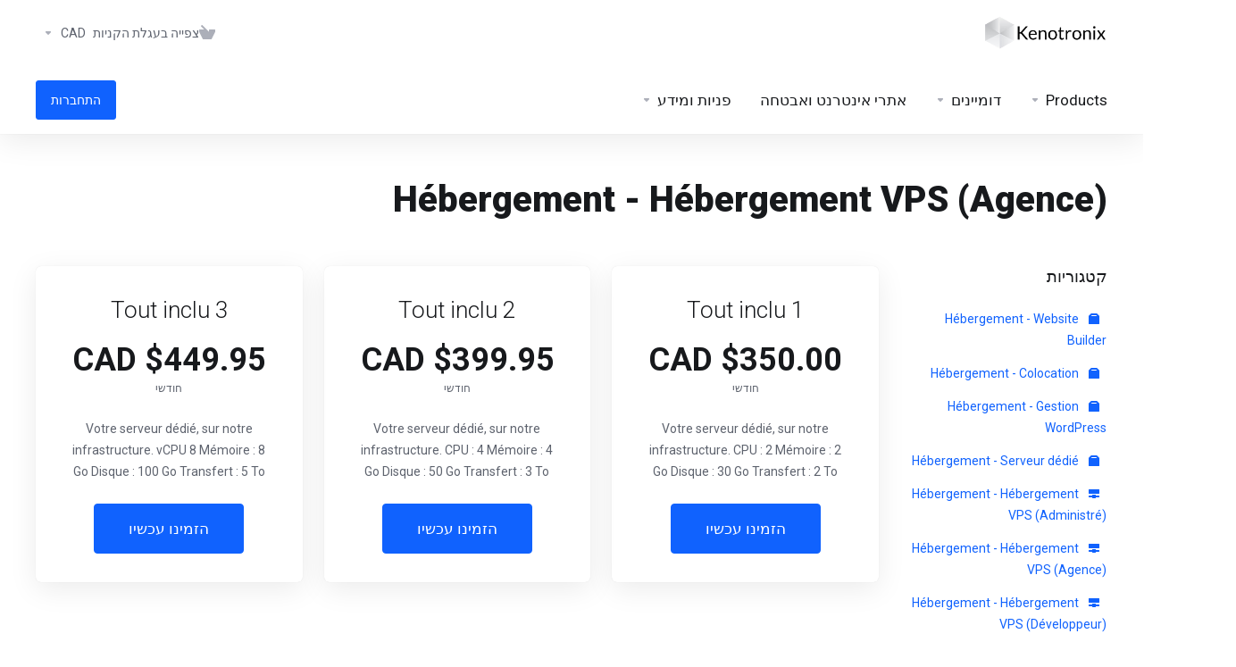

--- FILE ---
content_type: text/html; charset=utf-8
request_url: https://moncompte.kenotronix.com/index.php/store/hebergement-hebergement-vps-agence?language=hebrew
body_size: 13088
content:
    <!DOCTYPE html>
    <html  lang="he" dir="rtl">
    <head>
        <meta charset="utf-8" />
        <meta http-equiv="X-UA-Compatible" content="IE=edge">
        <meta name="viewport" content="width=device-width, initial-scale=1.0, maximum-scale=1.0, user-scalable=0">
            <title>Hébergement - Hébergement VPS (Agence) - Kenotronix Ltée</title>
                                                                                                                                                                                                                                                                                                                                                                                <link rel="alternate" hreflang="he-IL" href="https://moncompte.kenotronix.com/index.php/store/hebergement-hebergement-vps-agence?language=hebrew"/>
            
            <link rel="canonical" href="https://moncompte.kenotronix.com/index.php/store/hebergement-hebergement-vps-agence">
                            <link rel="shortcut icon" href="/templates/lagom2/assets/img/favicons/favicon.ico">
        <link rel="icon" sizes="16x16 32x32 64x64" href="/templates/lagom2/assets/img/favicons/favicon.ico">
        <link rel="icon" type="image/png" sizes="196x196" href="/templates/lagom2/assets/img/favicons/favicon-192.png">
        <link rel="icon" type="image/png" sizes="160x160" href="/templates/lagom2/assets/img/favicons/favicon-160.png">
        <link rel="icon" type="image/png" sizes="96x96" href="/templates/lagom2/assets/img/favicons/favicon-96.png">
        <link rel="icon" type="image/png" sizes="64x64" href="/templates/lagom2/assets/img/favicons/favicon-64.png">
        <link rel="icon" type="image/png" sizes="32x32" href="/templates/lagom2/assets/img/favicons/favicon-32.png">
        <link rel="icon" type="image/png" sizes="16x16" href="/templates/lagom2/assets/img/favicons/favicon-16.png">
        <link rel="apple-touch-icon" href="/templates/lagom2/assets/img/favicons/favicon-57.png">
        <link rel="apple-touch-icon" sizes="114x114" href="/templates/lagom2/assets/img/favicons/favicon-114.png">
        <link rel="apple-touch-icon" sizes="72x72" href="/templates/lagom2/assets/img/favicons/favicon-72.png">
        <link rel="apple-touch-icon" sizes="144x144" href="/templates/lagom2/assets/img/favicons/favicon-144.png">
        <link rel="apple-touch-icon" sizes="60x60" href="/templates/lagom2/assets/img/favicons/favicon-60.png">
        <link rel="apple-touch-icon" sizes="120x120" href="/templates/lagom2/assets/img/favicons/favicon-120.png">
        <link rel="apple-touch-icon" sizes="76x76" href="/templates/lagom2/assets/img/favicons/favicon-76.png">
        <link rel="apple-touch-icon" sizes="152x152" href="/templates/lagom2/assets/img/favicons/favicon-152.png">
        <link rel="apple-touch-icon" sizes="180x180" href="/templates/lagom2/assets/img/favicons/favicon-180.png">
        <meta name="msapplication-config" content="none">
    
                <link rel='stylesheet' href='/templates/lagom2/core/styles/modern/assets/css/vars/minified.css?1745266889'>
        
                <link rel="stylesheet" href="/templates/lagom2/assets/css/theme-rtl.css?v=2.3.1-ea2d1cd9672f4cf755458f93d39b81d2">
                                
        
        
        
        
        <!-- HTML5 Shim and Respond.js IE8 support of HTML5 elements and media queries -->
    <!-- WARNING: Respond.js doesn't work if you view the page via file:// -->
    <!--[if lt IE 9]>
    <script src="https://oss.maxcdn.com/libs/html5shiv/3.7.0/html5shiv.js"></script>
    <script src="https://oss.maxcdn.com/libs/respond.js/1.4.2/respond.min.js"></script>
    <![endif]-->

        <script>
        var csrfToken = 'c5385472bc7958c76d10773556d6920a9a9c5e6f',
            markdownGuide = 'עורך הטקסט',
            locale = 'en',
            saved = 'נשמר',
            saving = 'שמירה אוטומטית',
            whmcsBaseUrl = "";
                </script>
            <script  src="/templates/lagom2/assets/js/scripts.min.js?v=2.3.1-ea2d1cd9672f4cf755458f93d39b81d2"></script>
    <script  src="/templates/lagom2/assets/js/core.min.js?v=2.3.1-ea2d1cd9672f4cf755458f93d39b81d2"></script>

        
                <script type="text/javascript">

var _gaq = _gaq || [];
_gaq.push(['_setAccount', 'UA-4007522-3']);
_gaq.push(['_setDomainName', 'moncompte.kenotronix.com']);
_gaq.push(['_trackPageview']);

(function() {
var ga = document.createElement('script'); ga.type = 'text/javascript'; ga.async = true;
ga.src = ('https:' == document.location.protocol ? 'https://ssl' : 'http://www') + '.google-analytics.com/ga.js';
var s = document.getElementsByTagName('script')[0]; s.parentNode.insertBefore(ga, s);
})();

</script>


<!-- Facebook Pixel Code -->
<script>
!function(f,b,e,v,n,t,s){if(f.fbq)return;n=f.fbq=function(){n.callMethod?
n.callMethod.apply(n,arguments):n.queue.push(arguments)};if(!f._fbq)f._fbq=n;
n.push=n;n.loaded=!0;n.version='2.0';n.queue=[];t=b.createElement(e);t.async=!0;
t.src=v;s=b.getElementsByTagName(e)[0];s.parentNode.insertBefore(t,s)}(window,
document,'script','//connect.facebook.net/en_US/fbevents.js');

fbq('init', '2365741536905394');
fbq('track', "PageView");
</script>
<noscript>
<img height="1" width="1" style="display:none"
src="https://www.facebook.com/tr?id=2365741536905394&ev=PageView&noscript=1" />
</noscript>
<!-- End Facebook Pixel Code -->


                    <link href="/assets/css/fontawesome-all.min.css" rel="stylesheet">
            </head>
    <body class="lagom lagom-not-portal lagom-layout-top lagom-modern page-order page-products"  data-phone-cc-input="1">

    
        

                

    







                

                    

     
        <div class="app-nav  app-nav-default" >
                                                                                                                                                                                                                                                                                                                                                                                    <div class="app-nav-header " id="header">
                <div class="container">
                    <button class="app-nav-toggle navbar-toggle" type="button">
                        <span class="icon-bar"></span>
                        <span class="icon-bar"></span>
                        <span class="icon-bar"></span>
                        <span class="icon-bar"></span>
                    </button>
                          
                                                                       <a class="logo hidden-sm hidden-xs hidden-md" href="/index.php"><img src="/templates/lagom2/assets/img/logo/logo_big.975975086.png" title="Kenotronix Ltée" alt="Kenotronix Ltée"/></a>
                          <a class="logo visible-xs visible-sm visible-md" href="/index.php"><img src="/templates/lagom2/assets/img/logo/logo_big.975975086.png" title="Kenotronix Ltée" alt="Kenotronix Ltée"/></a>
                                             <ul class="top-nav">
                                                                                                                                                                                                                            <li
                menuItemName="View Cart"
                class="  nav-item-cart"
                id="Secondary_Navbar-View_Cart"
                            >
                                    <a
                                                                                    href="/cart.php?a=view"
                                                                                                                                                >
                                                    
                                                                    <i class="fas fa-test lm lm-basket"></i>
                                                                                                                                                                        <span class="item-text">
                                    צפייה בעגלת הקניות
                                                                    </span>
                                                                                                        <span class="nav-badge badge badge-primary-faded hidden" ><span ></span></span>                                                                                            </a>
                                            </li>
                    <li
                menuItemName="Currencies-152"
                class="dropdown  nav-item-currency"
                id="Secondary_Navbar-Currencies-152"
                            >
                                    <a
                                                    class="dropdown-toggle"
                            href="#"
                            data-toggle="dropdown"
                                                                                                                    >
                                                                                                            <span class="item-text">
                                    CAD
                                                                    </span>
                                                                                                                                                        <b class="ls ls-caret"></b>                                            </a>
                                                                                                        <div class="dropdown-menu dropdown-menu-right">
            <div class="dropdown-menu-items has-scroll">
                                    <div class="dropdown-menu-item active">
                        <a href="/index.php/store/hebergement-hebergement-vps-agence?&amp;currency=1" rel="nofollow">
                            <span>CAD</span>
                        </a>
                    </div>
                                    <div class="dropdown-menu-item ">
                        <a href="/index.php/store/hebergement-hebergement-vps-agence?&amp;currency=2" rel="nofollow">
                            <span>USD</span>
                        </a>
                    </div>
                            </div>                 
        </div>
                                </li>
                </ul>
                </div>
            </div>
                <div class="app-nav-menu app-nav-menu-default" id="main-menu">
        <div class="container">
                        <ul class="menu menu-primary " data-nav>
                                                                                                                                                                                                                                                                                                                                                                                                                                                                                                                                                                                                                                                                                                                                                                                                                                                                                                                                                                                                                                                                                                                                                                                                                                                                                                                                                                                                                                                                                                                                                                                                                                                                                                                                                                                                                                                                                                                                                                                                                                                                                                                                                                                                                                                                                                                                                                                                                                                                                                                                                                                                                                                                                                                                                                                                                                                                            <li
                menuItemName="footer_extended.products"
                class="dropdown  nav-item-text-only"
                id="Primary_Navbar-footer_extended.products"
                            >
                                    <a
                                                    class="dropdown-toggle"
                            href="#"
                            data-toggle="dropdown"
                                                                                                                    >
                                                                                    <svg class="svg-icon {if $onDark} svg-icon-on-dark {/if}" xmlns="http://www.w3.org/2000/svg" width="64" height="64" fill="none" viewBox="0 0 64 64">
    <path fill="var(--svg-icon-color-2)" stroke="var(--svg-icon-color-2)" stroke-linecap="round" stroke-linejoin="round" stroke-width="2" d="M59 36.5898V47.4098L32 62.9998L5 47.4098V36.5898L32 44.5898L59 36.5898Z" />
    <path fill="var(--svg-icon-color-1)" stroke="var(--svg-icon-color-1)" stroke-linecap="round" stroke-linejoin="round" stroke-width="2" d="M32 44.3L11.2 32.3L5 35.9L32 51.5L59 35.9L52.8 32.3L32 44.3Z" />
    <path stroke="var(--svg-icon-color-3)" stroke-linecap="round" stroke-linejoin="round" stroke-width="2" d="M32 32.2V43.7M32 32.2L5 16.6M32 32.2L59 16.6M32 43.7L59 28.1V16.6M32 43.7L5 28.1V16.6M5 16.6L32 1L59 16.6M37 34.8L44 30.7" />
</svg>
                                                                                                                                        <span class="item-text">
                                    Products
                                                                    </span>
                                                                                                                                                        <b class="ls ls-caret"></b>                                            </a>
                                                                                                                                                <ul class="dropdown-menu dropdown-lazy has-scroll  ">
                                                                                                                                                                    <li menuItemName="Hébergement - Website Builder " class=" " id="Primary_Navbar-footer_extended.products-Hébergement_-_Website_Builder_">
                                                                                            <a
                                                                                                            href="/index.php/store/expertise-website-builder"
                                                                                                                                                                
                                                >
                                                                                                            <i class="fas fa-ticket ls ls-box"></i>
                                                                                                        Hébergement - Website Builder 
                                                                                                    </a>
                                                                                                                                </li>
                                                                                
                                                                                                                                                                        <li menuItemName="Hébergement - Colocation" class=" " id="Primary_Navbar-footer_extended.products-Hébergement_-_Colocation">
                                                                                            <a
                                                                                                            href="/index.php/store/hebergement-colocation"
                                                                                                                                                                
                                                >
                                                                                                            <i class="fas fa-ticket ls ls-box"></i>
                                                                                                        Hébergement - Colocation
                                                                                                    </a>
                                                                                                                                </li>
                                                                                
                                                                                                                                                                        <li menuItemName="Hébergement - Gestion WordPress" class=" " id="Primary_Navbar-footer_extended.products-Hébergement_-_Gestion_WordPress">
                                                                                            <a
                                                                                                            href="/index.php/store/hebergement-gestion-wordpress"
                                                                                                                                                                
                                                >
                                                                                                            <i class="fas fa-ticket ls ls-box"></i>
                                                                                                        Hébergement - Gestion WordPress
                                                                                                    </a>
                                                                                                                                </li>
                                                                                
                                                                                                                                                                        <li menuItemName="Hébergement - Serveur dédié" class=" " id="Primary_Navbar-footer_extended.products-Hébergement_-_Serveur_dédié">
                                                                                            <a
                                                                                                            href="/index.php/store/hebergement-serveur-dedie"
                                                                                                                                                                
                                                >
                                                                                                            <i class="fas fa-ticket ls ls-box"></i>
                                                                                                        Hébergement - Serveur dédié
                                                                                                    </a>
                                                                                                                                </li>
                                                                                
                                                                                                                                                                        <li menuItemName="Hébergement - Hébergement VPS (Administré)" class=" " id="Primary_Navbar-footer_extended.products-Hébergement_-_Hébergement_VPS_(Administré)">
                                                                                            <a
                                                                                                            href="/index.php/store/hebergement-hebergement-vps-administre"
                                                                                                                                                                
                                                >
                                                                                                            <i class="fas fa-ticket ls ls-hosting"></i>
                                                                                                        Hébergement - Hébergement VPS (Administré)
                                                                                                    </a>
                                                                                                                                </li>
                                                                                
                                                                                                                                                                        <li menuItemName="Hébergement - Hébergement VPS (Agence)" class=" " id="Primary_Navbar-footer_extended.products-Hébergement_-_Hébergement_VPS_(Agence)">
                                                                                            <a
                                                                                                            href="/index.php/store/hebergement-hebergement-vps-agence"
                                                                                                                                                                
                                                >
                                                                                                            <i class="fas fa-ticket ls ls-hosting"></i>
                                                                                                        Hébergement - Hébergement VPS (Agence)
                                                                                                    </a>
                                                                                                                                </li>
                                                                                
                                                                                                                                                                        <li menuItemName="Hébergement - Hébergement VPS (Développeur)" class=" " id="Primary_Navbar-footer_extended.products-Hébergement_-_Hébergement_VPS_(Développeur)">
                                                                                            <a
                                                                                                            href="/index.php/store/hebergement-hebergement-vps-developpeur"
                                                                                                                                                                
                                                >
                                                                                                            <i class="fas fa-ticket ls ls-hosting"></i>
                                                                                                        Hébergement - Hébergement VPS (Développeur)
                                                                                                    </a>
                                                                                                                                </li>
                                                                                
                                                                                                                                                                        <li menuItemName="Hébergement - Hébergement Web" class=" " id="Primary_Navbar-footer_extended.products-Hébergement_-_Hébergement_Web">
                                                                                            <a
                                                                                                            href="/index.php/store/hebergement-hebergement-web"
                                                                                                                                                                
                                                >
                                                                                                            <i class="fas fa-ticket ls ls-box"></i>
                                                                                                        Hébergement - Hébergement Web
                                                                                                    </a>
                                                                                                                                </li>
                                                                                
                                                                                                                                                                        <li menuItemName="Services - Aide avancée" class=" " id="Primary_Navbar-footer_extended.products-Services_-_Aide_avancée">
                                                                                            <a
                                                                                                            href="/index.php/store/services-aide-avancee"
                                                                                                                                                                
                                                >
                                                                                                            <i class="fas fa-ticket ls ls-box"></i>
                                                                                                        Services - Aide avancée
                                                                                                    </a>
                                                                                                                                </li>
                                                                                
                                                                                                                                                                        <li menuItemName="Services - CDN &amp; WAF" class=" " id="Primary_Navbar-footer_extended.products-Services_-_CDN_&amp;_WAF">
                                                                                            <a
                                                                                                            href="/index.php/store/services-cdn-and-waf"
                                                                                                                                                                
                                                >
                                                                                                            <i class="fas fa-ticket ls ls-box"></i>
                                                                                                        Services - CDN &amp; WAF
                                                                                                    </a>
                                                                                                                                </li>
                                                                                
                                                                                                                                                                        <li menuItemName="Services - Certificat SSL" class=" " id="Primary_Navbar-footer_extended.products-Services_-_Certificat_SSL">
                                                                                            <a
                                                                                                            href="/index.php/store/services-certificat-ssl"
                                                                                                                                                                
                                                >
                                                                                                            <i class="fas fa-ticket ls ls-shield"></i>
                                                                                                        Services - Certificat SSL
                                                                                                    </a>
                                                                                                                                </li>
                                                                                
                                                                                                                                                                        <li menuItemName="Services - Migration de site " class=" " id="Primary_Navbar-footer_extended.products-Services_-_Migration_de_site_">
                                                                                            <a
                                                                                                            href="/index.php/store/services-migration-de-site"
                                                                                                                                                                
                                                >
                                                                                                            <i class="fas fa-ticket ls ls-box"></i>
                                                                                                        Services - Migration de site 
                                                                                                    </a>
                                                                                                                                </li>
                                                                                
                                                                                                                                                                        <li menuItemName="Services - Pack de sécurité" class=" " id="Primary_Navbar-footer_extended.products-Services_-_Pack_de_sécurité">
                                                                                            <a
                                                                                                            href="/index.php/store/services-pack-de-securite"
                                                                                                                                                                
                                                >
                                                                                                            <i class="fas fa-ticket ls ls-box"></i>
                                                                                                        Services - Pack de sécurité
                                                                                                    </a>
                                                                                                                                </li>
                                                                                
                                                                                                                                                                        <li menuItemName="Services - Service d&#039;optimisation de vitesse WordPress" class=" " id="Primary_Navbar-footer_extended.products-Services_-_Service_d&#039;optimisation_de_vitesse_WordPress">
                                                                                            <a
                                                                                                            href="/index.php/store/expertise-service-doptimisation-de-vitesse-wordpress"
                                                                                                                                                                
                                                >
                                                                                                            <i class="fas fa-ticket ls ls-box"></i>
                                                                                                        Services - Service d&#039;optimisation de vitesse WordPress
                                                                                                    </a>
                                                                                                                                </li>
                                                                                
                                                                                                                                                                        <li menuItemName="Services - Plan de maintenance" class=" " id="Primary_Navbar-footer_extended.products-Services_-_Plan_de_maintenance">
                                                                                            <a
                                                                                                            href="/index.php/store/services-plan-de-maintenance"
                                                                                                                                                                
                                                >
                                                                                                            <i class="fas fa-ticket ls ls-box"></i>
                                                                                                        Services - Plan de maintenance
                                                                                                    </a>
                                                                                                                                </li>
                                                                                
                                                                                    </ul>
                                                </li>
                    <li
                menuItemName="Domains"
                class="dropdown  nav-item-text-only"
                id="Primary_Navbar-Domains"
                            >
                                    <a
                                                    class="dropdown-toggle"
                            href="#"
                            data-toggle="dropdown"
                                                                                                                    >
                                                                                    <svg class="svg-icon {if $onDark} svg-icon-on-dark {/if}" xmlns="http://www.w3.org/2000/svg" width="64" height="64" fill="none" viewBox="0 0 64 64">
    <path fill="var(--svg-icon-color-3)" fill-rule="evenodd" d="M32.3 16.3c-.626 0-1.246.01-1.862.032a1 1 0 0 1-.069-1.999 55.815 55.815 0 0 1 3.862 0 1 1 0 0 1-.07 2 53.82 53.82 0 0 0-1.86-.033Zm-4.684-.808a1 1 0 0 1-.889 1.1 49.265 49.265 0 0 0-3.678.53 1 1 0 1 1-.36-1.968 51.298 51.298 0 0 1 3.827-.551 1 1 0 0 1 1.1.889Zm9.368 0a1 1 0 0 1 1.1-.89c1.306.14 2.583.324 3.827.552a1 1 0 1 1-.36 1.967 49.265 49.265 0 0 0-3.678-.53 1 1 0 0 1-.889-1.1Zm7.48 1.218a1 1 0 0 1 1.226-.706 42.68 42.68 0 0 1 3.699 1.175 1 1 0 0 1-.693 1.876 40.733 40.733 0 0 0-3.526-1.12 1 1 0 0 1-.706-1.225Zm-24.328 0a1 1 0 0 1-.706 1.226 41.01 41.01 0 0 0-3.526 1.119 1 1 0 0 1-.693-1.876 42.68 42.68 0 0 1 3.7-1.174 1 1 0 0 1 1.225.705Zm-7.166 2.457a1 1 0 0 1-.453 1.34c-.557.275-1.096.562-1.615.858-.402.237-.792.479-1.17.727a1 1 0 1 1-1.098-1.672c.41-.268.828-.529 1.259-.782l.01-.006a32.427 32.427 0 0 1 1.728-.918 1 1 0 0 1 1.34.453Zm38.66 0a1 1 0 0 1 1.34-.453c.592.293 1.167.598 1.723.916.651.365 1.283.762 1.892 1.188a1 1 0 1 1-1.145 1.64 20.634 20.634 0 0 0-1.728-1.085l-.008-.005a30.492 30.492 0 0 0-1.62-.861 1 1 0 0 1-.454-1.34Zm-43.982 3.15a1 1 0 0 1-.133 1.409c-.352.29-.696.593-1.034.907a1 1 0 0 1-1.361-1.466c.366-.34.738-.667 1.12-.982a1 1 0 0 1 1.408.133Zm50.925 1.374a1 1 0 0 1 1.414.015 25.349 25.349 0 0 1 1.487 1.66 1 1 0 0 1-1.548 1.267 23.56 23.56 0 0 0-1.368-1.528 1 1 0 0 1 .015-1.414Z" clip-rule="evenodd" />
    <path fill="var(--svg-icon-color-3)" fill-rule="evenodd" d="M28.22 2.227a1 1 0 0 1-.246 1.392l-.25.175a1 1 0 0 1-.278.136.968.968 0 0 1-.223.214l-.244.171c-.602.434-1.185.904-1.744 1.407a1 1 0 0 1-1.339-1.486 22.638 22.638 0 0 1 1.92-1.548l.01-.007.25-.175a1 1 0 0 1 .278-.136.968.968 0 0 1 .223-.214l.25-.175a1 1 0 0 1 1.392.246Zm-6.206 5.45a1 1 0 0 1 .242 1.394 18.42 18.42 0 0 0-1.188 1.925 29.99 29.99 0 0 0-.86 1.62 1 1 0 1 1-1.794-.884c.292-.59.595-1.163.911-1.716.39-.727.824-1.426 1.295-2.096a1 1 0 0 1 1.393-.243Zm-3.846 7.044a1 1 0 0 1 .593 1.284 41.131 41.131 0 0 0-1.117 3.527 1 1 0 0 1-1.931-.519c.344-1.28.736-2.516 1.171-3.699a1 1 0 0 1 1.284-.593Zm-2.142 7.266a1 1 0 0 1 .803 1.165 49.542 49.542 0 0 0-.533 3.677 1 1 0 0 1-1.989-.213c.14-1.303.326-2.58.555-3.826a1 1 0 0 1 1.164-.803Zm-.958 7.518a1 1 0 0 1 .965 1.034 52.863 52.863 0 0 0 0 3.725 1 1 0 1 1-1.999.07 54.851 54.851 0 0 1 0-3.865 1 1 0 0 1 1.034-.964Zm.128 7.587a1 1 0 0 1 1.102.887c.135 1.255.316 2.485.539 3.681a1 1 0 1 1-1.966.366 50.81 50.81 0 0 1-.562-3.832 1 1 0 0 1 .887-1.102Zm1.24 7.488a1 1 0 0 1 1.228.701c.335 1.223.715 2.4 1.138 3.524a1 1 0 1 1-1.872.705 41.855 41.855 0 0 1-1.195-3.701 1 1 0 0 1 .701-1.229Zm2.501 7.162a1 1 0 0 1 1.344.44c.282.556.576 1.094.88 1.61l.005.007c.266.46.552.916.855 1.364a1 1 0 1 1-1.657 1.12 25.178 25.178 0 0 1-.928-1.479 31.004 31.004 0 0 1-.939-1.718 1 1 0 0 1 .44-1.344Zm3.65 5.885a1 1 0 0 1 1.412.087c.357.404.727.797 1.108 1.179a1 1 0 0 1-1.414 1.414c-.41-.41-.809-.834-1.193-1.269a1 1 0 0 1 .088-1.411Z" clip-rule="evenodd" />
    <path stroke="var(--svg-icon-color-3)" stroke-linecap="round" stroke-linejoin="round" stroke-width="2" d="M32.9 63c-.7 0-1.3 0-2-.1m0-61.6c.7-.2 1.3-.3 2-.3m29.8 28.7c.2.7.2 1.3.2 2M1 32.9c0-.7 0-1.3.1-2m61.9.2c0 4.9-3.3 9.9-8.9 13.1-6.7 3.7-14.3 5.7-22 5.7-7.6 0-15.1-1.9-21.8-5.7C4.8 41 1 36.5 1 31.6M31.4 1c4.9 0 9.4 3.9 12.7 9.5 3.8 6.7 5.8 14.2 5.8 21.9 0 7.7-2 15.2-5.8 21.9-3.2 5.6-7.7 8.8-12.7 8.8m22.7-8.8C48.3 60 40.4 63.2 32.2 63c-8.2.2-16-3-21.9-8.7C4.5 48.5 1.1 40.6 1 32.4c.1-8.3 3.5-16.1 9.4-21.9C16.1 4.5 24 1.1 32.2 1c8.3.1 16.2 3.5 21.9 9.5 5.8 5.8 9 13.7 8.9 21.9.1 8.2-3.1 16.1-8.9 21.9Z" />
    <path fill="var(--svg-icon-color-2)" stroke="var(--svg-icon-color-2)" stroke-linecap="round" stroke-linejoin="round" stroke-width="2" d="M31.5 39.9a7.5 7.5 0 1 0 0-15 7.5 7.5 0 0 0 0 15Z" />
</svg>
                                                                                                                                        <span class="item-text">
                                    דומיינים
                                                                    </span>
                                                                                                                                                        <b class="ls ls-caret"></b>                                            </a>
                                                                                                                                                <ul class="dropdown-menu dropdown-lazy has-scroll  ">
                                                                                                                                                                    <li menuItemName="Register a New Domain" class=" " id="Primary_Navbar-Domains-Register_a_New_Domain">
                                                                                            <a
                                                                                                            href="/cart.php?a=add&domain=register"
                                                                                                                                                                
                                                >
                                                                                                            <i class="fas fa-test lm lm-globe"></i>
                                                                                                        <span class="menu-item-content">רישום דומיין חדש</span>
                                                                                                    </a>
                                                                                                                                </li>
                                                                                
                                                                                                                                                                        <li menuItemName="Transfer Domains to Us" class=" " id="Primary_Navbar-Domains-Transfer_Domains_to_Us">
                                                                                            <a
                                                                                                            href="/cart.php?a=add&domain=transfer"
                                                                                                                                                                
                                                >
                                                                                                            <i class="fas fa-test ls ls-transfer"></i>
                                                                                                        <span class="menu-item-content">העברת דומיין אלינו</span>
                                                                                                    </a>
                                                                                                                                </li>
                                                                                
                                                                                                                                                                        <li menuItemName="Divider-210" class="nav-divider " id="Primary_Navbar-Domains-Divider-210">
                                                                                            -----
                                                                                                                                </li>
                                                                                
                                                                                                                                                                        <li menuItemName="Domain Pricing" class=" " id="Primary_Navbar-Domains-Domain_Pricing">
                                                                                            <a
                                                                                                            href="/index.php/domain/pricing"
                                                                                                                                                                
                                                >
                                                                                                            <i class="fas fa-test ls ls-document-info"></i>
                                                                                                        <span class="menu-item-content">תמחור דומיינים</span>
                                                                                                    </a>
                                                                                                                                </li>
                                                                                
                                                                                    </ul>
                                                </li>
                    <li
                menuItemName="Website & Security"
                class="  nav-item-text-only"
                id="Primary_Navbar-Website_&_Security"
                            >
                                    <a
                                                                                    href="#"
                                                                                                                                                >
                                                                                    <svg class="svg-icon {if $onDark} svg-icon-on-dark {/if}" xmlns="http://www.w3.org/2000/svg" width="64" height="64" fill="none" viewBox="0 0 64 64">
    <path fill="var(--svg-icon-color-2)" stroke="var(--svg-icon-color-2)" stroke-linecap="round" stroke-linejoin="round" stroke-width="2" d="M31 27.5 59 3.8 54 1 26 17.2v7.5l5 2.8Z" />
    <path fill="var(--svg-icon-color-1)" stroke="var(--svg-icon-color-1)" stroke-linecap="round" stroke-linejoin="round" stroke-width="2" d="M31 19.9v7.6l7.5 4.4V48H45l14-16.2v-28L31 19.9Z" />
    <path stroke="var(--svg-icon-color-3)" stroke-linecap="round" stroke-linejoin="round" stroke-width="2" d="m33 34.9 5-2.7m-5 2.7L5 18.8m28 16.1V63m5-30.8L10 16l-5 2.8m33 13.4v28.1L33 63M5 18.8v28L19 63h14" />
</svg>
                                                                                                                                        <span class="item-text">
                                    אתרי אינטרנט ואבטחה
                                                                    </span>
                                                                                                                                                                                                    </a>
                                            </li>
                    <li
                menuItemName="Support"
                class="dropdown  nav-item-text-only"
                id="Primary_Navbar-Support"
                            >
                                    <a
                                                    class="dropdown-toggle"
                            href="#"
                            data-toggle="dropdown"
                                                                                                                    >
                                                                                    <svg class="svg-icon {if $onDark} svg-icon-on-dark {/if}" xmlns="http://www.w3.org/2000/svg" width="64" height="64" fill="none" viewBox="0 0 64 64">
    <path fill="var(--svg-icon-color-3)" fill-rule="evenodd" d="M34.945 2.047a1 1 0 0 1-.991 1.008c-.527.004-1.117.13-1.748.414l-2.615 1.506a1 1 0 0 1-.997-1.734l2.655-1.529a.99.99 0 0 1 .08-.041c.876-.404 1.758-.609 2.608-.616a1 1 0 0 1 1.008.992Zm2.2 1.408a1 1 0 0 1 1.322.5c.35.775.533 1.662.533 2.626a1 1 0 1 1-2 0c0-.71-.135-1.314-.356-1.803a1 1 0 0 1 .5-1.323ZM24.647 6.667a1 1 0 0 1-.367 1.366l-5.312 3.058a1 1 0 1 1-.998-1.733L23.282 6.3a1 1 0 0 1 1.366.367Zm-10.623 6.117a1 1 0 0 1-.367 1.366L11 15.679a.985.985 0 0 1-.08.041 9.781 9.781 0 0 0-2.343 1.538 1 1 0 0 1-1.32-1.503 11.831 11.831 0 0 1 2.783-1.832l2.617-1.507a1 1 0 0 1 1.366.368Zm-9.2 7.868a1 1 0 0 1 .634 1.264A8.671 8.671 0 0 0 5 24.646v3.679a1 1 0 1 1-2 0v-3.68c0-1.145.2-2.279.56-3.36a1 1 0 0 1 1.264-.633ZM4 34.684a1 1 0 0 1 1 1v3.679c0 .744.143 1.357.372 1.843a1 1 0 1 1-1.81.851C3.192 41.273 3 40.363 3 39.363v-3.68a1 1 0 0 1 1-1Zm8.538 7.073A1 1 0 0 1 13 42.6v1.498a1 1 0 0 1-1.998.07l-.078.036-.004.002c-.88.405-1.772.625-2.633.656a1 1 0 1 1-.07-1.999c.569-.02 1.2-.167 1.864-.473h.002l.371-.173a.996.996 0 0 1 .412-.094.996.996 0 0 1 .337-.255l.375-.175a1 1 0 0 1 .96.064ZM12 46.095a1 1 0 0 1 1 1v1.499c0 .283.059.428.09.481.033.055.06.112.08.17a.996.996 0 0 1 .295-.309c.153-.103.334-.265.526-.504a1 1 0 0 1 1.556 1.257 4.48 4.48 0 0 1-.96.903 1 1 0 0 1-1.503-.49 1 1 0 0 1-1.716-.01c-.259-.438-.368-.958-.368-1.498v-1.499a1 1 0 0 1 1-1Z" clip-rule="evenodd" />
    <path stroke="var(--svg-icon-color-3)" stroke-linecap="round" stroke-linejoin="round" stroke-width="2" d="M13 29.796c0-1.826.659-3.88 1.831-5.712 1.172-1.832 3.013-3.357 4.67-4.122L40.749 7.73c1.658-.764 3.248-.772 4.42-.022C46.342 8.457 47 9.905 47 11.731v15.258c0 1.826-.659 3.88-1.831 5.712-1.172 1.831-2.469 2.891-4.42 4.054l-8.557 4.893L23.77 54.21c-1.285 1.592-2.77 1.266-2.77-.466V47.75l-1.498.698c-1.658.764-3.498.839-4.67.088C13.658 47.786 13 46.34 13 44.513V29.796Z" />
    <path fill="var(--svg-icon-color-2)" stroke="var(--svg-icon-color-2)" stroke-linecap="round" stroke-linejoin="round" stroke-width="2" d="M23.831 29.234C22.66 31.065 22 33.12 22 34.945v14.718c0 1.826.659 3.273 1.831 4.023C25.308 54.632 28 56.08 28 56.08l2-2.38v5.2c0 .773.296 1.18.738 1.45.232.088 3.862 2.2 3.862 2.2l6.592-15.752 8.556-4.893c1.952-1.163 3.248-2.223 4.42-4.054C55.342 36.019 56 33.965 56 32.139l2.135-16.999c-.865-.473-3.038-1.689-3.966-2.283-1.172-.75-2.763-.742-4.42.022L28.501 25.112c-1.658.765-3.498 2.29-4.67 4.122Z" />
    <path fill="var(--svg-icon-color-1)" stroke="var(--svg-icon-color-1)" stroke-linecap="round" stroke-linejoin="round" stroke-width="2" d="M26 37.245c0-1.825.659-3.88 1.831-5.711 1.172-1.832 3.013-3.357 4.67-4.122L53.749 15.18c1.658-.764 3.248-.772 4.42-.022 1.173.75 1.832 2.198 1.832 4.024V34.44c0 1.826-.659 3.88-1.831 5.712-1.172 1.831-2.469 2.891-4.42 4.054l-8.557 4.893L36.77 61.66c-1.285 1.592-2.77 1.266-2.77-.466V55.2l-1.498.697c-1.658.765-3.499.84-4.67.09C26.658 55.236 26 53.788 26 51.962V37.245Z" />
    <path stroke="var(--svg-icon-color-4)" stroke-linecap="round" stroke-linejoin="round" stroke-width="2" d="m32.422 48.78 16.89-9.675m-16.89 2.925 8.446-4.838m-8.446-1.912 16.89-9.675" />
</svg>
                                                                                                                                        <span class="item-text">
                                    פניות ומידע
                                                                    </span>
                                                                                                                                                        <b class="ls ls-caret"></b>                                            </a>
                                                                                                                                                <ul class="dropdown-menu dropdown-lazy has-scroll  ">
                                                                                                                                                                    <li menuItemName="Contact Us" class=" " id="Primary_Navbar-Support-Contact_Us">
                                                                                            <a
                                                                                                            href="/contact.php"
                                                                                                                                                                
                                                >
                                                                                                            <i class="fas fa-test ls ls-chat-clouds"></i>
                                                                                                        <span class="menu-item-content">צרו קשר</span>
                                                                                                    </a>
                                                                                                                                </li>
                                                                                
                                                                                                                                                                        <li menuItemName="Divider-217" class="nav-divider " id="Primary_Navbar-Support-Divider-217">
                                                                                            -----
                                                                                                                                </li>
                                                                                
                                                                                                                                                                        <li menuItemName="Network Status" class=" " id="Primary_Navbar-Support-Network_Status">
                                                                                            <a
                                                                                                            href="/serverstatus.php"
                                                                                                                                                                
                                                >
                                                                                                            <i class="fas fa-test ls ls-spark"></i>
                                                                                                        <span class="menu-item-content">מצב הרשת</span>
                                                                                                    </a>
                                                                                                                                </li>
                                                                                
                                                                                                                                                                        <li menuItemName="Knowledgebase" class=" " id="Primary_Navbar-Support-Knowledgebase">
                                                                                            <a
                                                                                                            href="/index.php/knowledgebase"
                                                                                                                                                                
                                                >
                                                                                                            <i class="fas fa-test ls ls-document-info"></i>
                                                                                                        <span class="menu-item-content">מאגר מידע</span>
                                                                                                    </a>
                                                                                                                                </li>
                                                                                
                                                                                                                                                                        <li menuItemName="News" class=" " id="Primary_Navbar-Support-News">
                                                                                            <a
                                                                                                            href="/index.php/announcements"
                                                                                                                                                                
                                                >
                                                                                                            <i class="fas fa-test ls ls-document"></i>
                                                                                                        <span class="menu-item-content">חדשות</span>
                                                                                                    </a>
                                                                                                                                </li>
                                                                                
                                                                                    </ul>
                                                </li>
                    <li
                menuItemName="Login"
                class=" nav-item-btn is-right"
                id="Primary_Navbar-Login"
                            >
                                    
                            <a class="btn btn-primary" href="/login.php" >
                                <span>התחברות</span> 
                            </a>
                                            </li>
                        </ul>
        </div>
    </div>
        </div>
    <div class="app-main ">
                                            <div class="main-header">
            <div class="container">
                                                            <h1 class="main-header-title">
                Hébergement - Hébergement VPS (Agence) 
            </h1>
                                                                                </div>
        </div>
                <div class="main-body">
        <div class="container">
                                                                    

     
    <script type="text/javascript" src="/templates/orderforms/lagom2/js/order.min.js?v=2.3.1-ea2d1cd9672f4cf755458f93d39b81d2"></script>
    <div class="main-grid">
                    <div class="main-sidebar hidden-xs hidden-sm hidden-md ">
                                                <div menuItemName="Categories" class="panel panel-sidebar">
            <div class="panel-heading">
                <h3 class="panel-title">
                                            <i class="fas fa-shopping-cart"></i>&nbsp;
                    
                    קטגוריות

                    
                    <i class="fa fa-chevron-up panel-minimise pull-right"></i>
                </h3>
            </div>

            
                            <div class="list-group">
                                                                        <a menuItemName="Hébergement - Website Builder " href="/index.php/store/expertise-website-builder" class="list-group-item" id="Secondary_Sidebar-Categories-Hébergement_-_Website_Builder_">
                                                                    <i class="ls ls-box"></i>
                                
                                Hébergement - Website Builder 

                                                            </a>
                                                                                                <a menuItemName="Hébergement - Colocation" href="/index.php/store/hebergement-colocation" class="list-group-item" id="Secondary_Sidebar-Categories-Hébergement_-_Colocation">
                                                                    <i class="ls ls-box"></i>
                                
                                Hébergement - Colocation

                                                            </a>
                                                                                                <a menuItemName="Hébergement - Gestion WordPress" href="/index.php/store/hebergement-gestion-wordpress" class="list-group-item" id="Secondary_Sidebar-Categories-Hébergement_-_Gestion_WordPress">
                                                                    <i class="ls ls-box"></i>
                                
                                Hébergement - Gestion WordPress

                                                            </a>
                                                                                                <a menuItemName="Hébergement - Serveur dédié" href="/index.php/store/hebergement-serveur-dedie" class="list-group-item" id="Secondary_Sidebar-Categories-Hébergement_-_Serveur_dédié">
                                                                    <i class="ls ls-box"></i>
                                
                                Hébergement - Serveur dédié

                                                            </a>
                                                                                                <a menuItemName="Hébergement - Hébergement VPS (Administré)" href="/index.php/store/hebergement-hebergement-vps-administre" class="list-group-item" id="Secondary_Sidebar-Categories-Hébergement_-_Hébergement_VPS_(Administré)">
                                                                    <i class="ls ls-hosting"></i>
                                
                                Hébergement - Hébergement VPS (Administré)

                                                            </a>
                                                                                                <a menuItemName="Hébergement - Hébergement VPS (Agence)" href="/index.php/store/hebergement-hebergement-vps-agence" class="list-group-item" id="Secondary_Sidebar-Categories-Hébergement_-_Hébergement_VPS_(Agence)">
                                                                    <i class="ls ls-hosting"></i>
                                
                                Hébergement - Hébergement VPS (Agence)

                                                            </a>
                                                                                                <a menuItemName="Hébergement - Hébergement VPS (Développeur)" href="/index.php/store/hebergement-hebergement-vps-developpeur" class="list-group-item" id="Secondary_Sidebar-Categories-Hébergement_-_Hébergement_VPS_(Développeur)">
                                                                    <i class="ls ls-hosting"></i>
                                
                                Hébergement - Hébergement VPS (Développeur)

                                                            </a>
                                                                                                <a menuItemName="Hébergement - Hébergement Web" href="/index.php/store/hebergement-hebergement-web" class="list-group-item" id="Secondary_Sidebar-Categories-Hébergement_-_Hébergement_Web">
                                                                    <i class="ls ls-box"></i>
                                
                                Hébergement - Hébergement Web

                                                            </a>
                                                                                                <a menuItemName="Services - Aide avancée" href="/index.php/store/services-aide-avancee" class="list-group-item" id="Secondary_Sidebar-Categories-Services_-_Aide_avancée">
                                                                    <i class="ls ls-box"></i>
                                
                                Services - Aide avancée

                                                            </a>
                                                                                                <a menuItemName="Services - CDN &amp; WAF" href="/index.php/store/services-cdn-and-waf" class="list-group-item" id="Secondary_Sidebar-Categories-Services_-_CDN_&amp;_WAF">
                                                                    <i class="ls ls-box"></i>
                                
                                Services - CDN &amp; WAF

                                                            </a>
                                                                                                <a menuItemName="Services - Certificat SSL" href="/index.php/store/services-certificat-ssl" class="list-group-item" id="Secondary_Sidebar-Categories-Services_-_Certificat_SSL">
                                                                    <i class="ls ls-shield"></i>
                                
                                Services - Certificat SSL

                                                            </a>
                                                                                                <a menuItemName="Services - Migration de site " href="/index.php/store/services-migration-de-site" class="list-group-item" id="Secondary_Sidebar-Categories-Services_-_Migration_de_site_">
                                                                    <i class="ls ls-box"></i>
                                
                                Services - Migration de site 

                                                            </a>
                                                                                                <a menuItemName="Services - Pack de sécurité" href="/index.php/store/services-pack-de-securite" class="list-group-item" id="Secondary_Sidebar-Categories-Services_-_Pack_de_sécurité">
                                                                    <i class="ls ls-box"></i>
                                
                                Services - Pack de sécurité

                                                            </a>
                                                                                                <a menuItemName="Services - Service d&#039;optimisation de vitesse WordPress" href="/index.php/store/expertise-service-doptimisation-de-vitesse-wordpress" class="list-group-item" id="Secondary_Sidebar-Categories-Services_-_Service_d&#039;optimisation_de_vitesse_WordPress">
                                                                    <i class="ls ls-box"></i>
                                
                                Services - Service d&#039;optimisation de vitesse WordPress

                                                            </a>
                                                                                                <a menuItemName="Services - Plan de maintenance" href="/index.php/store/services-plan-de-maintenance" class="list-group-item" id="Secondary_Sidebar-Categories-Services_-_Plan_de_maintenance">
                                                                    <i class="ls ls-box"></i>
                                
                                Services - Plan de maintenance

                                                            </a>
                                                            </div>
            
                    </div>

        
            <div menuItemName="Actions" class="panel panel-sidebar">
            <div class="panel-heading">
                <h3 class="panel-title">
                                            <i class="fas fa-plus"></i>&nbsp;
                    
                    פעולות

                    
                    <i class="fa fa-chevron-up panel-minimise pull-right"></i>
                </h3>
            </div>

            
                            <div class="list-group">
                                                                        <a menuItemName="Domain Registration" href="/cart.php?a=add&domain=register" class="list-group-item" id="Secondary_Sidebar-Actions-Domain_Registration">
                                                                    <i class="fas fa-ticket ls ls-dns"></i>&nbsp;
                                
                                רישום דומיין חדש

                                                            </a>
                                                                                                <a menuItemName="Domain Transfer" href="/cart.php?a=add&domain=transfer" class="list-group-item" id="Secondary_Sidebar-Actions-Domain_Transfer">
                                                                    <i class="fas fa-ticket ls ls-transfer"></i>&nbsp;
                                
                                העברת דומיין

                                                            </a>
                                                                                                <a menuItemName="View Cart" href="/cart.php?a=view" class="list-group-item" id="Secondary_Sidebar-Actions-View_Cart">
                                                                    <i class="fas fa-ticket ls ls-basket"></i>&nbsp;
                                
                                צפייה בעגלת הקניות

                                                            </a>
                                                            </div>
            
                    </div>

        
            <div menuItemName="Choose Currency" class="panel panel-sidebar">
            <div class="panel-heading">
                <h3 class="panel-title">
                                            <i class="fas fa-plus"></i>&nbsp;
                    
                    בחרו סוג מטבע

                    
                    <i class="fa fa-chevron-up panel-minimise pull-right"></i>
                </h3>
            </div>

                            <div class="panel-body">
                    <form method="post" action="/index.php/store/hebergement-hebergement-vps-agence">
<input type="hidden" name="token" value="c5385472bc7958c76d10773556d6920a9a9c5e6f" />
    <select name="currency" onchange="submit()" class="form-control"><option value="1" selected>CAD</option><option value="2">USD</option>    </select>
</form>
                </div>
            
            
                    </div>

        
                                </div>
                <div class="main-content">
                                    <div class="categories-collapsed visible-xs visible-sm visible-md clearfix">
                    <div class="categories-sidebar">
            <div class="dropdown">
                <a href="#" data-toggle="dropdown" class="btn btn-default">
                                            Hébergement - Hébergement VPS (Agence)
                     
                    <i class="ls ls-caret"></i>
                </a>
                <ul class="dropdown-menu has-scroll">
                                                                        <li class="dropdown-title h6">קטגוריות</li>
                                                                                                                                    <li>
                                        <a menuItemName="Hébergement - Website Builder " href="/index.php/store/expertise-website-builder" class="" id="Secondary_Sidebar-Categories-Hébergement_-_Website_Builder_">
                                            Hébergement - Website Builder 
                                        </a>
                                    </li>
                                                                                                                                            <li>
                                        <a menuItemName="Hébergement - Colocation" href="/index.php/store/hebergement-colocation" class="" id="Secondary_Sidebar-Categories-Hébergement_-_Colocation">
                                            Hébergement - Colocation
                                        </a>
                                    </li>
                                                                                                                                            <li>
                                        <a menuItemName="Hébergement - Gestion WordPress" href="/index.php/store/hebergement-gestion-wordpress" class="" id="Secondary_Sidebar-Categories-Hébergement_-_Gestion_WordPress">
                                            Hébergement - Gestion WordPress
                                        </a>
                                    </li>
                                                                                                                                            <li>
                                        <a menuItemName="Hébergement - Serveur dédié" href="/index.php/store/hebergement-serveur-dedie" class="" id="Secondary_Sidebar-Categories-Hébergement_-_Serveur_dédié">
                                            Hébergement - Serveur dédié
                                        </a>
                                    </li>
                                                                                                                                            <li>
                                        <a menuItemName="Hébergement - Hébergement VPS (Administré)" href="/index.php/store/hebergement-hebergement-vps-administre" class="" id="Secondary_Sidebar-Categories-Hébergement_-_Hébergement_VPS_(Administré)">
                                            Hébergement - Hébergement VPS (Administré)
                                        </a>
                                    </li>
                                                                                                                                            <li>
                                        <a menuItemName="Hébergement - Hébergement VPS (Agence)" href="/index.php/store/hebergement-hebergement-vps-agence" class="" id="Secondary_Sidebar-Categories-Hébergement_-_Hébergement_VPS_(Agence)">
                                            Hébergement - Hébergement VPS (Agence)
                                        </a>
                                    </li>
                                                                                                                                            <li>
                                        <a menuItemName="Hébergement - Hébergement VPS (Développeur)" href="/index.php/store/hebergement-hebergement-vps-developpeur" class="" id="Secondary_Sidebar-Categories-Hébergement_-_Hébergement_VPS_(Développeur)">
                                            Hébergement - Hébergement VPS (Développeur)
                                        </a>
                                    </li>
                                                                                                                                            <li>
                                        <a menuItemName="Hébergement - Hébergement Web" href="/index.php/store/hebergement-hebergement-web" class="" id="Secondary_Sidebar-Categories-Hébergement_-_Hébergement_Web">
                                            Hébergement - Hébergement Web
                                        </a>
                                    </li>
                                                                                                                                            <li>
                                        <a menuItemName="Services - Aide avancée" href="/index.php/store/services-aide-avancee" class="" id="Secondary_Sidebar-Categories-Services_-_Aide_avancée">
                                            Services - Aide avancée
                                        </a>
                                    </li>
                                                                                                                                            <li>
                                        <a menuItemName="Services - CDN &amp; WAF" href="/index.php/store/services-cdn-and-waf" class="" id="Secondary_Sidebar-Categories-Services_-_CDN_&amp;_WAF">
                                            Services - CDN &amp; WAF
                                        </a>
                                    </li>
                                                                                                                                            <li>
                                        <a menuItemName="Services - Certificat SSL" href="/index.php/store/services-certificat-ssl" class="" id="Secondary_Sidebar-Categories-Services_-_Certificat_SSL">
                                            Services - Certificat SSL
                                        </a>
                                    </li>
                                                                                                                                            <li>
                                        <a menuItemName="Services - Migration de site " href="/index.php/store/services-migration-de-site" class="" id="Secondary_Sidebar-Categories-Services_-_Migration_de_site_">
                                            Services - Migration de site 
                                        </a>
                                    </li>
                                                                                                                                            <li>
                                        <a menuItemName="Services - Pack de sécurité" href="/index.php/store/services-pack-de-securite" class="" id="Secondary_Sidebar-Categories-Services_-_Pack_de_sécurité">
                                            Services - Pack de sécurité
                                        </a>
                                    </li>
                                                                                                                                            <li>
                                        <a menuItemName="Services - Service d&#039;optimisation de vitesse WordPress" href="/index.php/store/expertise-service-doptimisation-de-vitesse-wordpress" class="" id="Secondary_Sidebar-Categories-Services_-_Service_d&#039;optimisation_de_vitesse_WordPress">
                                            Services - Service d&#039;optimisation de vitesse WordPress
                                        </a>
                                    </li>
                                                                                                                                            <li>
                                        <a menuItemName="Services - Plan de maintenance" href="/index.php/store/services-plan-de-maintenance" class="" id="Secondary_Sidebar-Categories-Services_-_Plan_de_maintenance">
                                            Services - Plan de maintenance
                                        </a>
                                    </li>
                                                                                                                                                                                                <li class="dropdown-title h6">פעולות</li>
                                                                                                                                    <li>
                                        <a menuItemName="Domain Registration" href="/cart.php?a=add&domain=register" class="" id="Secondary_Sidebar-Actions-Domain_Registration">
                                            רישום דומיין חדש
                                        </a>
                                    </li>
                                                                                                                                            <li>
                                        <a menuItemName="Domain Transfer" href="/cart.php?a=add&domain=transfer" class="" id="Secondary_Sidebar-Actions-Domain_Transfer">
                                            העברת דומיין
                                        </a>
                                    </li>
                                                                                                                                            <li>
                                        <a menuItemName="View Cart" href="/cart.php?a=view" class="" id="Secondary_Sidebar-Actions-View_Cart">
                                            צפייה בעגלת הקניות
                                        </a>
                                    </li>
                                                                                                                                                                                                        </ul>
            </div>
        </div>
                </div>
                                                        <div class="section products" id="products">
                    <div class="row row-eq-height row-eq-height-sm">
                                                                                                                                <div class="col">
                                <div class="package" id="product157">
                                    <div class="package-side package-side-left">
                                        <div class="package-header">   
                                                                                        <h3 class="package-title">Tout inclu 1</h3>
                                            <div class="package-price">
                                                <div class="price">
                                                                                                                                                                                                                                                                                                                                                                                                                    <div class="price-amount">
                                $350.00  CAD
                        </div>
            <div class="price-cycle ">
                    חודשי                                </div>
                                                                        
                                                                                                                                                            </div>
                                            </div>
                                        </div>
                                        <div class="package-body">
                                            <div class="package-content">
                                                                                                    Votre serveur dédié, sur notre infrastructure.
CPU : 2 
Mémoire : 2 Go
Disque : 30 Go
Transfert : 2 To
                                                    
                                            </div>
                                        </div>
                                    </div>    
                                    <div class="package-footer package-side package-side-right">
                                        <div class="package-price">
                                            <div class="price">
                                                                                                                                                                                                                    <div class="price-amount">
                                $350.00  CAD
                        </div>
            <div class="price-cycle ">
                    חודשי                                </div>
                                                                                                            
                                                                                            </div>
                                        </div>
                                                                                
                                                                                    <a href="/index.php/store/hebergement-hebergement-vps-agence/tout-inclu-1" class="btn btn-lg btn-primary btn-order-now  " id="product157-order-button" >
                                                הזמינו עכשיו
                                            </a>
                                                                                                                    </div>
                                </div>
                            </div>
                            
                                                                                                                                                                                                    <div class="col">
                                <div class="package" id="product158">
                                    <div class="package-side package-side-left">
                                        <div class="package-header">   
                                                                                        <h3 class="package-title">Tout inclu 2</h3>
                                            <div class="package-price">
                                                <div class="price">
                                                                                                                                                                                                                                                                                                                                                                                                                    <div class="price-amount">
                                $399.95  CAD
                        </div>
            <div class="price-cycle ">
                    חודשי                                </div>
                                                                        
                                                                                                                                                            </div>
                                            </div>
                                        </div>
                                        <div class="package-body">
                                            <div class="package-content">
                                                                                                    Votre serveur dédié, sur notre infrastructure.
CPU : 4 
Mémoire : 4 Go
Disque : 50 Go
Transfert : 3 To
                                                    
                                            </div>
                                        </div>
                                    </div>    
                                    <div class="package-footer package-side package-side-right">
                                        <div class="package-price">
                                            <div class="price">
                                                                                                                                                                                                                    <div class="price-amount">
                                $399.95  CAD
                        </div>
            <div class="price-cycle ">
                    חודשי                                </div>
                                                                                                            
                                                                                            </div>
                                        </div>
                                                                                
                                                                                    <a href="/index.php/store/hebergement-hebergement-vps-agence/tout-inclu-2" class="btn btn-lg btn-primary btn-order-now  " id="product158-order-button" >
                                                הזמינו עכשיו
                                            </a>
                                                                                                                    </div>
                                </div>
                            </div>
                            
                                                                                                                                                                                                    <div class="col">
                                <div class="package" id="product159">
                                    <div class="package-side package-side-left">
                                        <div class="package-header">   
                                                                                        <h3 class="package-title">Tout inclu 3</h3>
                                            <div class="package-price">
                                                <div class="price">
                                                                                                                                                                                                                                                                                                                                                                                                                    <div class="price-amount">
                                $449.95  CAD
                        </div>
            <div class="price-cycle ">
                    חודשי                                </div>
                                                                        
                                                                                                                                                            </div>
                                            </div>
                                        </div>
                                        <div class="package-body">
                                            <div class="package-content">
                                                                                                    Votre serveur dédié, sur notre infrastructure.
vCPU 8
Mémoire : 8 Go
Disque : 100 Go
Transfert : 5 To
                                                    
                                            </div>
                                        </div>
                                    </div>    
                                    <div class="package-footer package-side package-side-right">
                                        <div class="package-price">
                                            <div class="price">
                                                                                                                                                                                                                    <div class="price-amount">
                                $449.95  CAD
                        </div>
            <div class="price-cycle ">
                    חודשי                                </div>
                                                                                                            
                                                                                            </div>
                                        </div>
                                                                                
                                                                                    <a href="/index.php/store/hebergement-hebergement-vps-agence/tout-inclu-3" class="btn btn-lg btn-primary btn-order-now  " id="product159-order-button" >
                                                הזמינו עכשיו
                                            </a>
                                                                                                                    </div>
                                </div>
                            </div>
                            
                                                                                                                                                                </div>
                </div>
              
              
                                
        </div>
    </div>
            <div class="modal modal-lg fade modal-recomendations" id="recommendationsModal" role="dialog">
        <div class="modal-dialog" role="document">
            <div class="modal-content">
                <div class="modal-header">
                    <button type="button" class="close" data-dismiss="modal" aria-label="Close"><i class="lm lm-close"></i></button>
                    <h3 class="modal-title">
                                                    נוסף לעגלת הקניות
                                            </h3>
                </div>
                <div class="modal-body has-scroll">
                            <div class="product-recommendations-container">
        <div class="product-recommendations">
                            <h5 class="recommendation-title">בהתבסס על ההזמנה שלך, אנו ממליצים:</h5>
                                </div>
    </div>
                    </div>
                <div class="modal-footer m-t-3x">
                    <a class="btn btn-primary btn-block btn-lg" href="#" id="btnContinueRecommendationsModal" data-dismiss="modal" role="button">
                        <span><i class="ls ls-share"></i>המשך</span>
                        <div class="loader loader-button hidden" >
                             
    <div class="spinner spinner-sm">
        <div class="rect1"></div>
        <div class="rect2"></div>
        <div class="rect3"></div>
        <div class="rect4"></div>
        <div class="rect5"></div>
    </div>
       
                        </div>
                    </a>
                </div>
            </div>
        </div>
        <div class="product-recommendation clonable w-hidden hidden">
            <div class="header">
                <div class="cta">
                    <div class="price">
                        <span class="w-hidden hidden">חינם!</span>
                        <span class="breakdown-price"></span>
                        <span class="setup-fee"><small>&nbsp;דמי התקנה</small></span>
                    </div>
                    <button type="button" class="btn btn-sm btn-add">
                        <span class="text">הוספה לעגלת הקניות</span>
                        <span class="arrow"><i class="fas fa-chevron-right"></i></span>
                    </button>
                </div>
                <div class="expander">
                    <i class="fas fa-chevron-right rotate" data-toggle="tooltip" data-placement="right" title="לחץ למידע נוסף."></i>
                </div>
                <div class="content">
                    <div class="headline truncate"></div>
                    <div class="tagline truncate">
                        תיאור (שורה תגית) אינו זמין עבור מוצר זה.
                    </div>
                </div>
            </div>
            <div class="body clearfix"><p></p></div>
        </div>
    </div>
    

                    

    







                

                                                    </div>
        </div>
    
    
                <div class="main-footer">
                        <div class="footer-bottom">
                <div class="container">
                    <div class="footer-copyright">זכויות יוצרים &copy; 2026 Kenotronix Ltée כל הזכויות שמורות.</div>
                                            <ul class="footer-nav footer-nav-h">
                                                            <li  class="dropdown dropup" data-language-select>
                                    <a  data-toggle="dropdown" href="#"  >
                                                                                                                            <span class="language-flag flag-hebrew"><img class="lazyload" data-src="/templates/lagom2/assets/img/flags/hebrew.svg"/></span><span>עברית</span>
                                                                                                                            <b class="ls ls-caret"></b>
                                                                            </a>
                                                                                <div class="dropdown-menu dropdown-language-search dropdown-lazy  dropdown-menu-right" >
                                                <input type="hidden" data-language-select-value value="עברית">
        <input type="hidden" data-language-select-backlink value="/index.php/store/hebergement-hebergement-vps-agence?&amp;">
        <input type="hidden" data-language-select-lang value="בחירה">
        <div class="dropdown-header input-group align-center">
            <i class="input-group-icon lm lm-search"></i>
            <input class="form-control" placeholder="חיפוש..." type="text" data-language-select-search>
        </div>
        <div class="nav-divider"></div>
        <div class="dropdown-menu-items has-scroll" data-language-select-list>
                    <div class="dropdown-menu-item " data-value="arabic" data-language="العربية">
                                                                    <a href="/index.php/store/hebergement-hebergement-vps-agence?&amp;language=arabic" rel="nofollow">
                    <span class="language-flag flag-arabic">
                        <img class="lazyload hidden" data-src="/templates/lagom2/assets/img/flags/arabic.svg"/>
                    </span>
                    <span class="language-text">العربية</span>
                </a>
            </div>
                    <div class="dropdown-menu-item " data-value="azerbaijani" data-language="Azerbaijani">
                                                                    <a href="/index.php/store/hebergement-hebergement-vps-agence?&amp;language=azerbaijani" rel="nofollow">
                    <span class="language-flag flag-azerbaijani">
                        <img class="lazyload hidden" data-src="/templates/lagom2/assets/img/flags/azerbaijani.svg"/>
                    </span>
                    <span class="language-text">Azerbaijani</span>
                </a>
            </div>
                    <div class="dropdown-menu-item " data-value="catalan" data-language="Català">
                                                                    <a href="/index.php/store/hebergement-hebergement-vps-agence?&amp;language=catalan" rel="nofollow">
                    <span class="language-flag flag-catalan">
                        <img class="lazyload hidden" data-src="/templates/lagom2/assets/img/flags/catalan.svg"/>
                    </span>
                    <span class="language-text">Català</span>
                </a>
            </div>
                    <div class="dropdown-menu-item " data-value="chinese" data-language="中文">
                                                                    <a href="/index.php/store/hebergement-hebergement-vps-agence?&amp;language=chinese" rel="nofollow">
                    <span class="language-flag flag-chinese">
                        <img class="lazyload hidden" data-src="/templates/lagom2/assets/img/flags/chinese.svg"/>
                    </span>
                    <span class="language-text">中文</span>
                </a>
            </div>
                    <div class="dropdown-menu-item " data-value="croatian" data-language="Hrvatski">
                                                                    <a href="/index.php/store/hebergement-hebergement-vps-agence?&amp;language=croatian" rel="nofollow">
                    <span class="language-flag flag-croatian">
                        <img class="lazyload hidden" data-src="/templates/lagom2/assets/img/flags/croatian.svg"/>
                    </span>
                    <span class="language-text">Hrvatski</span>
                </a>
            </div>
                    <div class="dropdown-menu-item " data-value="czech" data-language="Čeština">
                                                                    <a href="/index.php/store/hebergement-hebergement-vps-agence?&amp;language=czech" rel="nofollow">
                    <span class="language-flag flag-czech">
                        <img class="lazyload hidden" data-src="/templates/lagom2/assets/img/flags/czech.svg"/>
                    </span>
                    <span class="language-text">Čeština</span>
                </a>
            </div>
                    <div class="dropdown-menu-item " data-value="danish" data-language="Dansk">
                                                                    <a href="/index.php/store/hebergement-hebergement-vps-agence?&amp;language=danish" rel="nofollow">
                    <span class="language-flag flag-danish">
                        <img class="lazyload hidden" data-src="/templates/lagom2/assets/img/flags/danish.svg"/>
                    </span>
                    <span class="language-text">Dansk</span>
                </a>
            </div>
                    <div class="dropdown-menu-item " data-value="dutch" data-language="Nederlands">
                                                                    <a href="/index.php/store/hebergement-hebergement-vps-agence?&amp;language=dutch" rel="nofollow">
                    <span class="language-flag flag-dutch">
                        <img class="lazyload hidden" data-src="/templates/lagom2/assets/img/flags/dutch.svg"/>
                    </span>
                    <span class="language-text">Nederlands</span>
                </a>
            </div>
                    <div class="dropdown-menu-item " data-value="english" data-language="English">
                                                                    <a href="/index.php/store/hebergement-hebergement-vps-agence?&amp;language=english" rel="nofollow">
                    <span class="language-flag flag-english">
                        <img class="lazyload hidden" data-src="/templates/lagom2/assets/img/flags/english.svg"/>
                    </span>
                    <span class="language-text">English</span>
                </a>
            </div>
                    <div class="dropdown-menu-item " data-value="estonian" data-language="Estonian">
                                                                    <a href="/index.php/store/hebergement-hebergement-vps-agence?&amp;language=estonian" rel="nofollow">
                    <span class="language-flag flag-estonian">
                        <img class="lazyload hidden" data-src="/templates/lagom2/assets/img/flags/estonian.svg"/>
                    </span>
                    <span class="language-text">Estonian</span>
                </a>
            </div>
                    <div class="dropdown-menu-item " data-value="farsi" data-language="Persian">
                                                                    <a href="/index.php/store/hebergement-hebergement-vps-agence?&amp;language=farsi" rel="nofollow">
                    <span class="language-flag flag-farsi">
                        <img class="lazyload hidden" data-src="/templates/lagom2/assets/img/flags/farsi.svg"/>
                    </span>
                    <span class="language-text">Persian</span>
                </a>
            </div>
                    <div class="dropdown-menu-item " data-value="french" data-language="Français">
                                                                    <a href="/index.php/store/hebergement-hebergement-vps-agence?&amp;language=french" rel="nofollow">
                    <span class="language-flag flag-french">
                        <img class="lazyload hidden" data-src="/templates/lagom2/assets/img/flags/french.svg"/>
                    </span>
                    <span class="language-text">Français</span>
                </a>
            </div>
                    <div class="dropdown-menu-item " data-value="german" data-language="Deutsch">
                                                                    <a href="/index.php/store/hebergement-hebergement-vps-agence?&amp;language=german" rel="nofollow">
                    <span class="language-flag flag-german">
                        <img class="lazyload hidden" data-src="/templates/lagom2/assets/img/flags/german.svg"/>
                    </span>
                    <span class="language-text">Deutsch</span>
                </a>
            </div>
                    <div class="dropdown-menu-item active" data-value="hebrew" data-language="עברית">
                                                                    <a href="/index.php/store/hebergement-hebergement-vps-agence?&amp;language=hebrew" rel="nofollow">
                    <span class="language-flag flag-hebrew">
                        <img class="lazyload hidden" data-src="/templates/lagom2/assets/img/flags/hebrew.svg"/>
                    </span>
                    <span class="language-text">עברית</span>
                </a>
            </div>
                    <div class="dropdown-menu-item " data-value="hungarian" data-language="Magyar">
                                                                    <a href="/index.php/store/hebergement-hebergement-vps-agence?&amp;language=hungarian" rel="nofollow">
                    <span class="language-flag flag-hungarian">
                        <img class="lazyload hidden" data-src="/templates/lagom2/assets/img/flags/hungarian.svg"/>
                    </span>
                    <span class="language-text">Magyar</span>
                </a>
            </div>
                    <div class="dropdown-menu-item " data-value="italian" data-language="Italiano">
                                                                    <a href="/index.php/store/hebergement-hebergement-vps-agence?&amp;language=italian" rel="nofollow">
                    <span class="language-flag flag-italian">
                        <img class="lazyload hidden" data-src="/templates/lagom2/assets/img/flags/italian.svg"/>
                    </span>
                    <span class="language-text">Italiano</span>
                </a>
            </div>
                    <div class="dropdown-menu-item " data-value="macedonian" data-language="Macedonian">
                                                                    <a href="/index.php/store/hebergement-hebergement-vps-agence?&amp;language=macedonian" rel="nofollow">
                    <span class="language-flag flag-macedonian">
                        <img class="lazyload hidden" data-src="/templates/lagom2/assets/img/flags/macedonian.svg"/>
                    </span>
                    <span class="language-text">Macedonian</span>
                </a>
            </div>
                    <div class="dropdown-menu-item " data-value="norwegian" data-language="Norwegian">
                                                                    <a href="/index.php/store/hebergement-hebergement-vps-agence?&amp;language=norwegian" rel="nofollow">
                    <span class="language-flag flag-norwegian">
                        <img class="lazyload hidden" data-src="/templates/lagom2/assets/img/flags/norwegian.svg"/>
                    </span>
                    <span class="language-text">Norwegian</span>
                </a>
            </div>
                    <div class="dropdown-menu-item " data-value="portuguese-br" data-language="Português">
                                                                    <a href="/index.php/store/hebergement-hebergement-vps-agence?&amp;language=portuguese-br" rel="nofollow">
                    <span class="language-flag flag-portuguese-br">
                        <img class="lazyload hidden" data-src="/templates/lagom2/assets/img/flags/portuguese-br.svg"/>
                    </span>
                    <span class="language-text">Português</span>
                </a>
            </div>
                    <div class="dropdown-menu-item " data-value="portuguese-pt" data-language="Português">
                                                                    <a href="/index.php/store/hebergement-hebergement-vps-agence?&amp;language=portuguese-pt" rel="nofollow">
                    <span class="language-flag flag-portuguese-pt">
                        <img class="lazyload hidden" data-src="/templates/lagom2/assets/img/flags/portuguese-pt.svg"/>
                    </span>
                    <span class="language-text">Português</span>
                </a>
            </div>
                    <div class="dropdown-menu-item " data-value="romanian" data-language="Română">
                                                                    <a href="/index.php/store/hebergement-hebergement-vps-agence?&amp;language=romanian" rel="nofollow">
                    <span class="language-flag flag-romanian">
                        <img class="lazyload hidden" data-src="/templates/lagom2/assets/img/flags/romanian.svg"/>
                    </span>
                    <span class="language-text">Română</span>
                </a>
            </div>
                    <div class="dropdown-menu-item " data-value="russian" data-language="Русский">
                                                                    <a href="/index.php/store/hebergement-hebergement-vps-agence?&amp;language=russian" rel="nofollow">
                    <span class="language-flag flag-russian">
                        <img class="lazyload hidden" data-src="/templates/lagom2/assets/img/flags/russian.svg"/>
                    </span>
                    <span class="language-text">Русский</span>
                </a>
            </div>
                    <div class="dropdown-menu-item " data-value="spanish" data-language="Español">
                                                                    <a href="/index.php/store/hebergement-hebergement-vps-agence?&amp;language=spanish" rel="nofollow">
                    <span class="language-flag flag-spanish">
                        <img class="lazyload hidden" data-src="/templates/lagom2/assets/img/flags/spanish.svg"/>
                    </span>
                    <span class="language-text">Español</span>
                </a>
            </div>
                    <div class="dropdown-menu-item " data-value="swedish" data-language="Svenska">
                                                                    <a href="/index.php/store/hebergement-hebergement-vps-agence?&amp;language=swedish" rel="nofollow">
                    <span class="language-flag flag-swedish">
                        <img class="lazyload hidden" data-src="/templates/lagom2/assets/img/flags/swedish.svg"/>
                    </span>
                    <span class="language-text">Svenska</span>
                </a>
            </div>
                    <div class="dropdown-menu-item " data-value="turkish" data-language="Türkçe">
                                                                    <a href="/index.php/store/hebergement-hebergement-vps-agence?&amp;language=turkish" rel="nofollow">
                    <span class="language-flag flag-turkish">
                        <img class="lazyload hidden" data-src="/templates/lagom2/assets/img/flags/turkish.svg"/>
                    </span>
                    <span class="language-text">Türkçe</span>
                </a>
            </div>
                    <div class="dropdown-menu-item " data-value="ukranian" data-language="Українська">
                                                                    <a href="/index.php/store/hebergement-hebergement-vps-agence?&amp;language=ukranian" rel="nofollow">
                    <span class="language-flag flag-ukranian">
                        <img class="lazyload hidden" data-src="/templates/lagom2/assets/img/flags/ukranian.svg"/>
                    </span>
                    <span class="language-text">Українська</span>
                </a>
            </div>
                </div>
        <div class="dropdown-menu-item dropdown-menu-no-data">
            <span class="text-info text-large">
                לא נמצאו רשומות
            </span>
        </div>                  
    </div>
                                                                                                        </li>
                                                            <li  >
                                    <a   href="#"  aria-label="Back to top">
                                                                                    <i class="lm lm-go-top"></i>
                                                                                                                                                            </a>
                                                                                                        </li>
                                                    </ul>
                                    </div>
            </div>
        </div>
    </div>         <div id="fullpage-overlay" class="hidden">
        <div class="outer-wrapper">
            <div class="inner-wrapper">
                <img class="lazyload" data-src="/assets/img/overlay-spinner.svg">
                <br>
                <span class="msg"></span>
            </div>
        </div>
    </div>
    <div class="modal system-modal fade" id="modalAjax" tabindex="-1" role="dialog" aria-hidden="true" style="display: none">
        <div class="modal-dialog">
            <div class="modal-content">
                <div class="modal-header">
                    <button type="button" class="close" data-dismiss="modal" aria-label="Close"><i class="lm lm-close"></i></button>
                    <h5 class="modal-title"></h5>
                </div>
                <div class="modal-body">
                    <div class="loader">
                         
    <div class="spinner ">
        <div class="rect1"></div>
        <div class="rect2"></div>
        <div class="rect3"></div>
        <div class="rect4"></div>
        <div class="rect5"></div>
    </div>
                         </div>
                </div>
                <div class="modal-footer">
                    <button type="button" class="btn btn-primary modal-submit">
                        הגשה
                    </button>
                    <button type="button" class="btn btn-default" data-dismiss="modal">
                    סגירה
                    </button>
                </div>
            </div>
        </div>
    </div>

        <form action="#" id="frmGeneratePassword" class="form-horizontal">
    <div class="modal fade" id="modalGeneratePassword" style="display: none">
        <div class="modal-dialog">
            <div class="modal-content">
                <div class="modal-header">
                    <button type="button" class="close" data-dismiss="modal" aria-label="Close"><i class="lm lm-close"></i></button>
                    <h5 class="modal-title">
                        מחולל סיסמאות
                    </h5>
                </div>
                <div class="modal-body">
                    <div class="alert alert-lagom alert-danger hidden" id="generatePwLengthError">
                        אנא הזינו מספר בין 8 ל 64 עבור אורך הסיסמה המבוקש.
                    </div>
                    <div class="form-group row align-items-center">
                        <label for="inputGeneratePasswordLength" class="col-md-4 control-label">אורך סיסמה</label>
                        <div class="col-md-8">
                            <input type="number" min="8" max="64" value="12" step="1" class="form-control input-inline input-inline-100" id="inputGeneratePasswordLength">
                        </div>
                    </div>
                    <div class="form-group row align-items-center">
                        <label for="inputGeneratePasswordOutput" class="col-md-4 control-label">הסיסמה שהופקה</label>
                        <div class="col-md-8">
                            <input type="text" class="form-control" id="inputGeneratePasswordOutput">
                        </div>
                    </div>
                    <div class="row">
                        <div class="col-md-8 offset-md-4">
                            <button type="submit" class="btn btn-default btn-sm">
                                <i class="ls ls-plus"></i>
                                הפקת סיסמה חדשה
                            </button>
                            <button type="button" class="btn btn-default btn-sm copy-to-clipboard" data-clipboard-target="#inputGeneratePasswordOutput">
                                <i class="ls ls-copy"></i>
                                העתקה
                            </button>
                        </div>
                    </div>
                </div>
                <div class="modal-footer">
                    <button type="button" class="btn btn-default" data-dismiss="modal">
                        סגירה
                    </button>
                    <button type="button" class="btn btn-primary" id="btnGeneratePasswordInsert" data-clipboard-target="#inputGeneratePasswordOutput">
                        העתקת הסיסמה והזנתה לשדה המתאים
                    </button>
                </div>
            </div>
        </div>
    </div>
</form>
    <script type="text/javascript" id="metricscubestats" data-t="8de6fd44fe50b09c4b76caef25885a93731b7d0e" data-h="" src="https://api.metricscube.io/mcs.js"></script>

    <div class="overlay"></div>
    <script  src="/templates/lagom2/assets/js/vendor.js?v=2.3.1-ea2d1cd9672f4cf755458f93d39b81d2"></script>
    <script  src="/templates/lagom2/assets/js/lagom-app.js?v=2.3.1-ea2d1cd9672f4cf755458f93d39b81d2"></script>
            <script src="/templates/lagom2/assets/js/whmcs-custom.min.js?v=2.3.1-ea2d1cd9672f4cf755458f93d39b81d2"></script>
    </body>
</html>    

--- FILE ---
content_type: image/svg+xml
request_url: https://moncompte.kenotronix.com/templates/lagom2/assets/img/arrow-drop.svg
body_size: 224
content:
<?xml version="1.0" encoding="utf-8"?>
<svg  xmlns="http://www.w3.org/2000/svg" xmlns:xlink="http://www.w3.org/1999/xlink" x="0px" y="0px"	 viewBox="0 0 6 4" style="enable-background:new 0 0 6 4;" xml:space="preserve" width="6px" height="4px;">
<style type="text/css">
	.st0{fill:#B9BDC5;}
</style>
<g id="done">
	<path class="st0" d="M5.5,0h-5C0.2,0,0,0.2,0,0.5V1c0,0.1,0.1,0.3,0.2,0.3l2.5,2.5c0.2,0.2,0.5,0.2,0.7,0c0,0,0,0,0,0l2.5-2.5
		C5.9,1.3,6,1.1,6,1V0.5C6,0.2,5.8,0,5.5,0z"/>
</g>
</svg>
